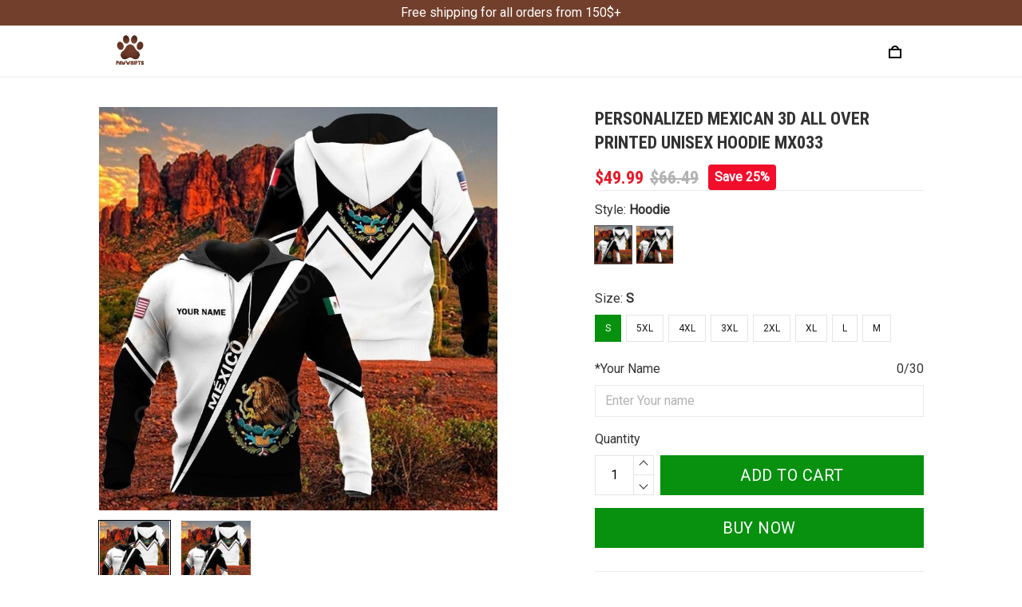

--- FILE ---
content_type: application/javascript
request_url: https://cdn.thesitebase.net/next/themes/3/160/36563/assets/BaseRadio.js
body_size: 345
content:
import{_ as i}from"./_plugin-vue_export-helper.js";const d={name:"BaseRadio",inheritAttrs:!1,props:{modelValue:{type:[String,Number,Boolean],required:!0},nativeValue:{type:[Boolean,String,Number,Array],default:""},type:{type:String,default:""},disabled:{type:Boolean,default:null},name:{type:String,default:null}},emits:["update:modelValue"],setup(t,e){const l=Vue.ref(null),a=Vue.computed({get(){return t.modelValue},set(s){e.emit("update:modelValue",s)}});return{input:l,model:a,focus:()=>{l.value.focus()}}}},u=["disabled"],r=["disabled","name","value"],m={class:"subtle pl4"};function V(t,e,l,a,o,s){return Vue.openBlock(),Vue.createElementBlock("div",{class:Vue.normalizeClass(["base-radio",t.$attrs.class])},[Vue.createElementVNode("label",{ref:"label",class:Vue.normalizeClass(["relative s-radio h-100 flex-inline align-center mb0 pointer",{"is-disabled":l.disabled}]),disabled:l.disabled,onClick:e[2]||(e[2]=(...n)=>a.focus&&a.focus(...n)),onKeydown:e[3]||(e[3]=Vue.withKeys(Vue.withModifiers(n=>t.$refs.label.click(),["prevent"]),["enter"]))},[Vue.withDirectives(Vue.createElementVNode("input",Vue.mergeProps({ref:"input","onUpdate:modelValue":e[0]||(e[0]=n=>a.model=n),type:"radio",class:"absolute",disabled:l.disabled,name:l.name,value:l.nativeValue},t.$attrs,{onClick:e[1]||(e[1]=Vue.withModifiers(()=>{},["stop"]))}),null,16,r),[[Vue.vModelRadio,a.model]]),Vue.createElementVNode("span",{class:Vue.normalizeClass(["s-check pointer flex align-center justify-center",l.type])},null,2),Vue.createElementVNode("span",m,[Vue.renderSlot(t.$slots,"default")])],42,u)],2)}const c=i(d,[["render",V]]);export{c as B};
